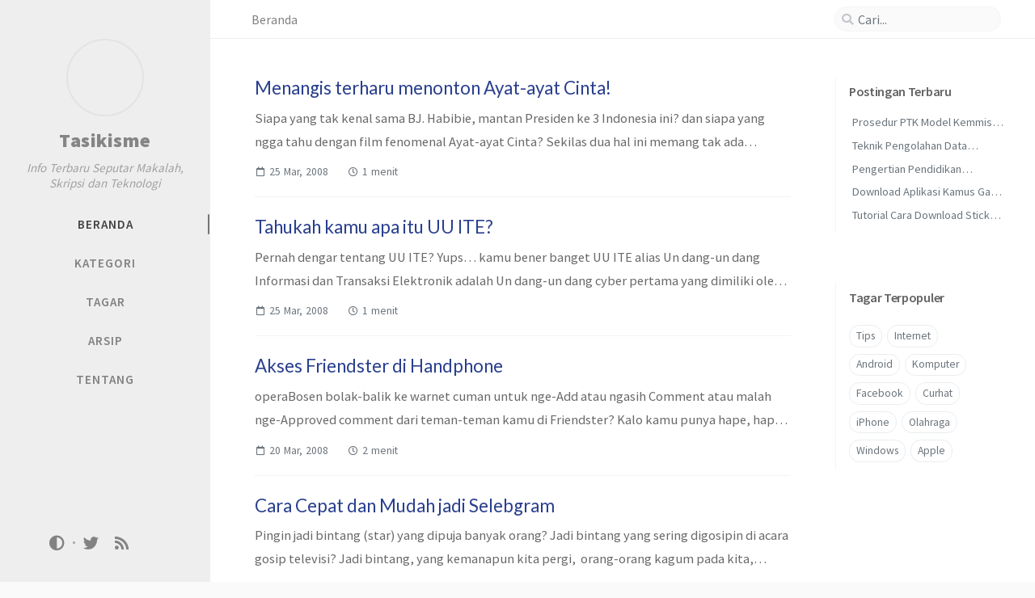

--- FILE ---
content_type: text/html; charset=utf-8
request_url: https://www.tasikisme.com/page62/
body_size: 5510
content:
<!DOCTYPE html><html lang="id-ID"><!--
  The Head
--><head>
  <meta http-equiv="Content-Type" content="text/html; charset=UTF-8">
  <meta name="viewport" content="width=device-width, initial-scale=1, shrink-to-fit=no">

  

    <!-- i18n for `_javascript/utils/timeago.js` -->
    <meta name="day-prompt" content="hari yang lalu">
    <meta name="hour-prompt" content="jam yang lalu">
    <meta name="minute-prompt" content="menit yang lalu">
    <meta name="justnow-prompt" content="baru saja">

    

    

  

  <!-- Begin Jekyll SEO tag v2.7.1 -->
<meta name="generator" content="Jekyll v4.2.1">
<meta property="og:title" content="Tasikisme">
<meta property="og:locale" content="id_ID">
<meta name="description" content="Tips dan Trick Android terbaru, Download Makalah dan Skripsi">
<meta property="og:description" content="Tips dan Trick Android terbaru, Download Makalah dan Skripsi">
<link rel="canonical" href="https://www.tasikisme.com/page62/">
<meta property="og:url" content="https://www.tasikisme.com/page62/">
<meta property="og:site_name" content="Tasikisme">
<link rel="prev" href="https://www.tasikisme.com/page61">
<link rel="next" href="https://www.tasikisme.com/page63">
<meta name="twitter:card" content="summary">
<meta property="twitter:title" content="Tasikisme">
<meta name="twitter:site" content="@tasikisme">
<meta name="google-site-verification" content="google_meta_tag_verification">
<script type="application/ld+json">
{"headline":"Tasikisme","description":"Tips dan Trick Android terbaru, Download Makalah dan Skripsi","@type":"WebPage","url":"https://www.tasikisme.com/page62/","@context":"https://schema.org"}</script>
<!-- End Jekyll SEO tag -->


  <title>Tasikisme
  </title>

  <!--
  The Favicons for Web, Android, Microsoft, and iOS (iPhone and iPad) Apps
  Generated by: https://realfavicongenerator.net/
-->



<link rel="apple-touch-icon" sizes="180x180" href="/assets/img/favicons/apple-touch-icon.png">
<link rel="icon" type="image/png" sizes="32x32" href="/assets/img/favicons/favicon-32x32.png">
<link rel="icon" type="image/png" sizes="16x16" href="/assets/img/favicons/favicon-16x16.png">
<link rel="manifest" href="/assets/img/favicons/site.webmanifest">
<link rel="shortcut icon" href="/assets/img/favicons/favicon.ico">
<meta name="apple-mobile-web-app-title" content="Tasikisme">
<meta name="application-name" content="Tasikisme">
<meta name="msapplication-TileColor" content="#da532c">
<meta name="msapplication-config" content="/assets/img/favicons/browserconfig.xml">
<meta name="theme-color" content="#ffffff">


  <!-- Google Fonts -->
  <link rel="preconnect" href="https://fonts.gstatic.com" crossorigin="anonymous">
  <link rel="dns-prefetch" href="https://fonts.gstatic.com">

  <!-- GA -->
  

  <!-- jsDelivr CDN -->
  <link rel="preconnect" href="https://cdn.jsdelivr.net">
  <link rel="dns-prefetch" href="https://cdn.jsdelivr.net">

  <!-- Bootstrap -->
  <link rel="stylesheet" href="https://cdn.jsdelivr.net/npm/bootstrap@4.0.0/dist/css/bootstrap.min.css">

  <!-- Font Awesome -->
  <link rel="stylesheet" href="https://cdn.jsdelivr.net/npm/@fortawesome/fontawesome-free@5.11.2/css/all.min.css">

  <!--
  CSS selector for site.
-->

<link rel="stylesheet" href="/assets/css/style.css">






  <!-- JavaScript -->

  


</head>


  <body data-spy="scroll" data-target="#toc">

    <!--
  The Side Bar
-->

<div id="sidebar" class="d-flex flex-column align-items-end" lang="id-ID">
  <div class="profile-wrapper text-center">
    <div id="avatar">
      <a href="/" alt="avatar" class="mx-auto">
        
          
          <img src="/assets/img/sample/avatar.jpg" alt="avatar" onerror="this.style.display='none'" style="display: none;">
        
      </a>
    </div>

    <div class="site-title mt-3">
      <a href="/">Tasikisme</a>
    </div>
    <div class="site-subtitle font-italic">Info Terbaru Seputar Makalah, Skripsi dan Teknologi</div>

  </div><!-- .profile-wrapper -->

  <ul class="w-100">

    <!-- home -->
    <li class="nav-item active">
      <a href="/" class="nav-link">
        <i class="fa-fw fas fa-home ml-xl-3 mr-xl-3 unloaded"></i>
        <span>BERANDA</span>
      </a>
    </li>
    <!-- the real tabs -->
    
    <li class="nav-item">
      <a href="/categories/" class="nav-link">
        <i class="fa-fw fas fa-stream ml-xl-3 mr-xl-3 unloaded"></i>
        

        <span>KATEGORI</span>
      </a>
    </li> <!-- .nav-item -->
    
    <li class="nav-item">
      <a href="/tags/" class="nav-link">
        <i class="fa-fw fas fa-tag ml-xl-3 mr-xl-3 unloaded"></i>
        

        <span>TAGAR</span>
      </a>
    </li> <!-- .nav-item -->
    
    <li class="nav-item">
      <a href="/archives/" class="nav-link">
        <i class="fa-fw fas fa-archive ml-xl-3 mr-xl-3 unloaded"></i>
        

        <span>ARSIP</span>
      </a>
    </li> <!-- .nav-item -->
    
    <li class="nav-item">
      <a href="/about/" class="nav-link">
        <i class="fa-fw fas fa-info-circle ml-xl-3 mr-xl-3 unloaded"></i>
        

        <span>TENTANG</span>
      </a>
    </li> <!-- .nav-item -->
    

  </ul> <!-- ul.nav.flex-column -->

  <div class="sidebar-bottom mt-auto d-flex flex-wrap justify-content-center align-items-center">

    
      

      
      <a href="https://twitter.com/tasikisme" aria-label="twitter" class="order-3" target="_blank" rel="noopener">
        <i class="fab fa-twitter"></i>
      </a>
      

    
      

      
      <a href="/feed.xml" aria-label="rss" class="order-4">
        <i class="fas fa-rss"></i>
      </a>
      

    
      

      
      <a href="" aria-label="" class="order-5" target="_blank" rel="noopener">
        <i class=""></i>
      </a>
      

    

    
      
        <span class="icon-border order-2"></span>
      

      <span id="mode-toggle-wrapper" class="order-1">
        <!--
  Switch the mode between dark and light.
-->

<i class="mode-toggle fas fa-adjust"></i>



      </span>
    

  </div> <!-- .sidebar-bottom -->

</div><!-- #sidebar -->


    <!--
  The Top Bar
-->

<div id="topbar-wrapper" class="row justify-content-center topbar-down">
  <div id="topbar" class="col-11 d-flex h-100 align-items-center justify-content-between">
    <span id="breadcrumb">

    

    
      <!-- index page -->
      <span>Beranda</span>

    

    </span><!-- endof #breadcrumb -->

    <i id="sidebar-trigger" class="fas fa-bars fa-fw"></i>

    <div id="topbar-title">
      Tasikisme
    </div>

    <i id="search-trigger" class="fas fa-search fa-fw"></i>
    <span id="search-wrapper" class="align-items-center">
      <i class="fas fa-search fa-fw"></i>
      <input class="form-control" id="search-input" type="search" aria-label="search" autocomplete="off" placeholder="Cari...">
      <i class="fa fa-times-circle fa-fw" id="search-cleaner"></i>
    </span>
    <span id="search-cancel">Batal</span>
  </div>

</div>


    <div id="main-wrapper">
      <div id="main">

        <!--
  Refactor the HTML structure.
-->



<!--
  In order to allow a wide table to scroll horizontally,
  we suround the markdown table with `<div class="table-wrapper">` and `</div>`
-->



<!--
  Fixed kramdown code highlight rendering:
  https://github.com/penibelst/jekyll-compress-html/issues/101
  https://github.com/penibelst/jekyll-compress-html/issues/71#issuecomment-188144901
-->



<!-- Add attribute 'hide-bullet' to the checkbox list -->




<!-- images -->



<!-- Add header for code snippets -->




<!-- return -->

<div class="row">
  <div class="col-12 col-lg-11 col-xl-8">
    <div id="page" class="post pb-5 pl-1 pr-1 pl-sm-2 pr-sm-2 pl-md-4 pr-md-4 mb-md-4">
    
      








<!-- Get pinned posts -->







<!-- Get default posts -->










<div id="post-list">



  <div class="post-preview">
    <h1>
      <a href="/menangis-terharu-menonton-ayat-ayat-cinta/">Menangis terharu menonton Ayat-ayat Cinta!</a>
    </h1>

    <div class="post-content">
      <p>
        





        Siapa yang tak kenal sama BJ. Habibie, mantan Presiden ke 3 Indonesia ini? dan siapa yang ngga tahu dengan film fenomenal Ayat-ayat Cinta? Sekilas dua hal ini memang tak ada hubunganya. Tapi tahuka...
      </p>
    </div>

    <div class="post-meta text-muted d-flex justify-content-between">

      <div>
        <!-- posted date -->
        <i class="far fa-calendar fa-fw"></i>
        <!--
  Date format snippet
  See: /assets/js/_utils/timeage.js
-->






<span class="timeago " data-toggle="tooltip" data-placement="bottom" title="" data-original-title="Tue, 25 Mar, 2008,  2:37 PM">25 Mar, 2008
<i class="unloaded">2008-03-25T14:37:41+07:00</i></span>


        <!-- time to read -->
        <i class="far fa-clock fa-fw"></i>
        <!--
  Calculate the post's reading time, and display the word count in tooltip
 -->



<!-- words per minute  -->










<!-- return element -->
<span class="readtime" data-toggle="tooltip" data-placement="bottom" title="" data-original-title="304 kata">1 menit</span>


        <!-- page views -->
        
      </div>

      

    </div> <!-- .post-meta -->

  </div> <!-- .post-review -->



  <div class="post-preview">
    <h1>
      <a href="/tahukah-kamu-apa-itu-uu-ite/">Tahukah kamu apa itu UU ITE?</a>
    </h1>

    <div class="post-content">
      <p>
        





        Pernah dengar tentang UU ITE? Yups… kamu bener banget UU ITE alias Un dang-un dang Informasi dan Transaksi Elektronik adalah Un dang-un dang cyber pertama yang dimiliki oleh Indonesia yang baru –ba...
      </p>
    </div>

    <div class="post-meta text-muted d-flex justify-content-between">

      <div>
        <!-- posted date -->
        <i class="far fa-calendar fa-fw"></i>
        <!--
  Date format snippet
  See: /assets/js/_utils/timeage.js
-->






<span class="timeago " data-toggle="tooltip" data-placement="bottom" title="" data-original-title="Tue, 25 Mar, 2008,  2:29 PM">25 Mar, 2008
<i class="unloaded">2008-03-25T14:29:37+07:00</i></span>


        <!-- time to read -->
        <i class="far fa-clock fa-fw"></i>
        <!--
  Calculate the post's reading time, and display the word count in tooltip
 -->



<!-- words per minute  -->










<!-- return element -->
<span class="readtime" data-toggle="tooltip" data-placement="bottom" title="" data-original-title="299 kata">1 menit</span>


        <!-- page views -->
        
      </div>

      

    </div> <!-- .post-meta -->

  </div> <!-- .post-review -->



  <div class="post-preview">
    <h1>
      <a href="/ber-friendster-ria-di-hape/">Akses Friendster di Handphone</a>
    </h1>

    <div class="post-content">
      <p>
        





        operaBosen bolak-balik ke warnet cuman untuk nge-Add atau ngasih Comment atau malah nge-Approved comment dari teman-teman kamu di Friendster? Kalo kamu punya hape, hape apapun itu asalkan support j...
      </p>
    </div>

    <div class="post-meta text-muted d-flex justify-content-between">

      <div>
        <!-- posted date -->
        <i class="far fa-calendar fa-fw"></i>
        <!--
  Date format snippet
  See: /assets/js/_utils/timeage.js
-->






<span class="timeago " data-toggle="tooltip" data-placement="bottom" title="" data-original-title="Thu, 20 Mar, 2008,  7:03 AM">20 Mar, 2008
<i class="unloaded">2008-03-20T07:03:49+07:00</i></span>


        <!-- time to read -->
        <i class="far fa-clock fa-fw"></i>
        <!--
  Calculate the post's reading time, and display the word count in tooltip
 -->



<!-- words per minute  -->










<!-- return element -->
<span class="readtime" data-toggle="tooltip" data-placement="bottom" title="" data-original-title="402 kata">2 menit</span>


        <!-- page views -->
        
      </div>

      

    </div> <!-- .post-meta -->

  </div> <!-- .post-review -->



  <div class="post-preview">
    <h1>
      <a href="/cara-mudah-jadi-bintang-star/">Cara Cepat dan Mudah jadi Selebgram</a>
    </h1>

    <div class="post-content">
      <p>
        





        Pingin jadi bintang (star) yang dipuja banyak orang? Jadi bintang yang sering digosipin di acara gosip televisi? Jadi bintang, yang kemanapun kita pergi,&nbsp; orang-orang kagum pada kita, mengelu-eluka...
      </p>
    </div>

    <div class="post-meta text-muted d-flex justify-content-between">

      <div>
        <!-- posted date -->
        <i class="far fa-calendar fa-fw"></i>
        <!--
  Date format snippet
  See: /assets/js/_utils/timeage.js
-->






<span class="timeago " data-toggle="tooltip" data-placement="bottom" title="" data-original-title="Mon, 17 Mar, 2008,  3:47 PM">17 Mar, 2008
<i class="unloaded">2008-03-17T15:47:35+07:00</i></span>


        <!-- time to read -->
        <i class="far fa-clock fa-fw"></i>
        <!--
  Calculate the post's reading time, and display the word count in tooltip
 -->



<!-- words per minute  -->










<!-- return element -->
<span class="readtime" data-toggle="tooltip" data-placement="bottom" title="" data-original-title="299 kata">1 menit</span>


        <!-- page views -->
        
      </div>

      

    </div> <!-- .post-meta -->

  </div> <!-- .post-review -->



  <div class="post-preview">
    <h1>
      <a href="/friendster-dalam-bahasa-indonesia/">Friendster dalam Bahasa Indonesia!</a>
    </h1>

    <div class="post-content">
      <p>
        





        Bagi kamu fans berat Friendster, ada sesuatu yang baru di Friendster. Friendster dalam Bahasa Indonesia!. Yups meskipun masih versi Beta, tapi keberadaan Bahasa Indonesia dalam Friendster patut mem...
      </p>
    </div>

    <div class="post-meta text-muted d-flex justify-content-between">

      <div>
        <!-- posted date -->
        <i class="far fa-calendar fa-fw"></i>
        <!--
  Date format snippet
  See: /assets/js/_utils/timeage.js
-->






<span class="timeago " data-toggle="tooltip" data-placement="bottom" title="" data-original-title="Sat, 15 Mar, 2008, 12:50 PM">15 Mar, 2008
<i class="unloaded">2008-03-15T12:50:53+07:00</i></span>


        <!-- time to read -->
        <i class="far fa-clock fa-fw"></i>
        <!--
  Calculate the post's reading time, and display the word count in tooltip
 -->



<!-- words per minute  -->










<!-- return element -->
<span class="readtime" data-toggle="tooltip" data-placement="bottom" title="" data-original-title="351 kata">1 menit</span>


        <!-- page views -->
        
      </div>

      

    </div> <!-- .post-meta -->

  </div> <!-- .post-review -->



  <div class="post-preview">
    <h1>
      <a href="/mengkhianati-orang-yang-terlalu-sayang-kamu/">Balas Dendam Terhadap Orang yang Menghianati Cinta</a>
    </h1>

    <div class="post-content">
      <p>
        





        Pernah dikhianati seseorang? Pernah dikhianati oleh Pacar kamu? pasti pernah kan? Rasanya sakit banget,
saat tahu orang yang kita sayangi malah mengkhianati kita. Sakitnya akan terus terasa, apalag...
      </p>
    </div>

    <div class="post-meta text-muted d-flex justify-content-between">

      <div>
        <!-- posted date -->
        <i class="far fa-calendar fa-fw"></i>
        <!--
  Date format snippet
  See: /assets/js/_utils/timeage.js
-->






<span class="timeago " data-toggle="tooltip" data-placement="bottom" title="" data-original-title="Sat, 15 Mar, 2008, 12:44 PM">15 Mar, 2008
<i class="unloaded">2008-03-15T12:44:49+07:00</i></span>


        <!-- time to read -->
        <i class="far fa-clock fa-fw"></i>
        <!--
  Calculate the post's reading time, and display the word count in tooltip
 -->



<!-- words per minute  -->










<!-- return element -->
<span class="readtime" data-toggle="tooltip" data-placement="bottom" title="" data-original-title="427 kata">2 menit</span>


        <!-- page views -->
        
      </div>

      

    </div> <!-- .post-meta -->

  </div> <!-- .post-review -->



  <div class="post-preview">
    <h1>
      <a href="/define-your-love/">Definisi Cinta itu Apa?</a>
    </h1>

    <div class="post-content">
      <p>
        





        Love is a deep and complex emotion. It inspires people to heroic acts and drives them to desperate measures. Poems,
plays and songs have tried to explain its mysteries and allures. Defining love is...
      </p>
    </div>

    <div class="post-meta text-muted d-flex justify-content-between">

      <div>
        <!-- posted date -->
        <i class="far fa-calendar fa-fw"></i>
        <!--
  Date format snippet
  See: /assets/js/_utils/timeage.js
-->






<span class="timeago " data-toggle="tooltip" data-placement="bottom" title="" data-original-title="Mon, 10 Mar, 2008,  4:34 PM">10 Mar, 2008
<i class="unloaded">2008-03-10T16:34:38+07:00</i></span>


        <!-- time to read -->
        <i class="far fa-clock fa-fw"></i>
        <!--
  Calculate the post's reading time, and display the word count in tooltip
 -->



<!-- words per minute  -->










<!-- return element -->
<span class="readtime" data-toggle="tooltip" data-placement="bottom" title="" data-original-title="270 kata">1 menit</span>


        <!-- page views -->
        
      </div>

      

    </div> <!-- .post-meta -->

  </div> <!-- .post-review -->



  <div class="post-preview">
    <h1>
      <a href="/costumize-your-friendster/">Make your Friendster more Beautiful!</a>
    </h1>

    <div class="post-content">
      <p>
        





        Artikel ini tidak tersedia atau telah dihapus oleh penulis asli.

      </p>
    </div>

    <div class="post-meta text-muted d-flex justify-content-between">

      <div>
        <!-- posted date -->
        <i class="far fa-calendar fa-fw"></i>
        <!--
  Date format snippet
  See: /assets/js/_utils/timeage.js
-->






<span class="timeago " data-toggle="tooltip" data-placement="bottom" title="" data-original-title="Mon, 10 Mar, 2008,  4:26 PM">10 Mar, 2008
<i class="unloaded">2008-03-10T16:26:17+07:00</i></span>


        <!-- time to read -->
        <i class="far fa-clock fa-fw"></i>
        <!--
  Calculate the post's reading time, and display the word count in tooltip
 -->



<!-- words per minute  -->










<!-- return element -->
<span class="readtime" data-toggle="tooltip" data-placement="bottom" title="" data-original-title="10 kata">1 menit</span>


        <!-- page views -->
        
      </div>

      

    </div> <!-- .post-meta -->

  </div> <!-- .post-review -->



  <div class="post-preview">
    <h1>
      <a href="/save-file-faster-in-microsoft-office/">Simpan File ke Folder Khusus lebih Cepat di MS-Office</a>
    </h1>

    <div class="post-content">
      <p>
        





        Saat anda akan menyimpan File, dimenu Save atau Save as, pasti anda tak asing lagi dengan Sidebar sebelah kiri yang berisi folder-folder seperti : My Recent Documents, Desktop, My Documents, My Com...
      </p>
    </div>

    <div class="post-meta text-muted d-flex justify-content-between">

      <div>
        <!-- posted date -->
        <i class="far fa-calendar fa-fw"></i>
        <!--
  Date format snippet
  See: /assets/js/_utils/timeage.js
-->






<span class="timeago " data-toggle="tooltip" data-placement="bottom" title="" data-original-title="Mon, 10 Mar, 2008,  4:23 PM">10 Mar, 2008
<i class="unloaded">2008-03-10T16:23:25+07:00</i></span>


        <!-- time to read -->
        <i class="far fa-clock fa-fw"></i>
        <!--
  Calculate the post's reading time, and display the word count in tooltip
 -->



<!-- words per minute  -->










<!-- return element -->
<span class="readtime" data-toggle="tooltip" data-placement="bottom" title="" data-original-title="163 kata">1 menit</span>


        <!-- page views -->
        
      </div>

      

    </div> <!-- .post-meta -->

  </div> <!-- .post-review -->



  <div class="post-preview">
    <h1>
      <a href="/welcome-to-tasikmalaya/">Biodata Tasikmalaya dalam Bahasa Inggris</a>
    </h1>

    <div class="post-content">
      <p>
        





        Tasikmalaya is famous for its spectacular scenery and rich cultural tradition. Charming villages and town grace this unique region, yet it also offers sophisticated pleasures you can enjoy year rou...
      </p>
    </div>

    <div class="post-meta text-muted d-flex justify-content-between">

      <div>
        <!-- posted date -->
        <i class="far fa-calendar fa-fw"></i>
        <!--
  Date format snippet
  See: /assets/js/_utils/timeage.js
-->






<span class="timeago " data-toggle="tooltip" data-placement="bottom" title="" data-original-title="Fri,  7 Mar, 2008,  6:12 PM"> 7 Mar, 2008
<i class="unloaded">2008-03-07T18:12:48+07:00</i></span>


        <!-- time to read -->
        <i class="far fa-clock fa-fw"></i>
        <!--
  Calculate the post's reading time, and display the word count in tooltip
 -->



<!-- words per minute  -->










<!-- return element -->
<span class="readtime" data-toggle="tooltip" data-placement="bottom" title="" data-original-title="219 kata">1 menit</span>


        <!-- page views -->
        
      </div>

      

    </div> <!-- .post-meta -->

  </div> <!-- .post-review -->



</div> <!-- #post-list -->


  <!--
  The paginator for post list on HomgPage.
-->

<ul class="pagination align-items-center mt-4 mb-0 pl-lg-2">
  <!-- left arrow -->
  

  <li class="page-item ">
    <a class="page-link btn-box-shadow" href="/page61" aria-label="previous-page">
      <i class="fas fa-angle-left"></i>
    </a>
  </li>

  <!-- page numbers -->
  
  

  

    
    
    
    
    

    

    
      <!-- show number -->
      <li class="page-item ">
        <a class="page-link btn-box-shadow" href="/">1</a>
      </li>
    

  

    
    
    
    
    

    

    
      <!-- hide number -->
      
        <li class="page-item disabled">
          <span class="page-link btn-box-shadow">...</span>
        </li>
        
      
    

  

    
    
    
    
    

    

    
      <!-- hide number -->
      
    

  

    
    
    
    
    

    

    
      <!-- hide number -->
      
    

  

    
    
    
    
    

    

    
      <!-- hide number -->
      
    

  

    
    
    
    
    

    

    
      <!-- hide number -->
      
    

  

    
    
    
    
    

    

    
      <!-- hide number -->
      
    

  

    
    
    
    
    

    

    
      <!-- hide number -->
      
    

  

    
    
    
    
    

    

    
      <!-- hide number -->
      
    

  

    
    
    
    
    

    

    
      <!-- hide number -->
      
    

  

    
    
    
    
    

    

    
      <!-- hide number -->
      
    

  

    
    
    
    
    

    

    
      <!-- hide number -->
      
    

  

    
    
    
    
    

    

    
      <!-- hide number -->
      
    

  

    
    
    
    
    

    

    
      <!-- hide number -->
      
    

  

    
    
    
    
    

    

    
      <!-- hide number -->
      
    

  

    
    
    
    
    

    

    
      <!-- hide number -->
      
    

  

    
    
    
    
    

    

    
      <!-- hide number -->
      
    

  

    
    
    
    
    

    

    
      <!-- hide number -->
      
    

  

    
    
    
    
    

    

    
      <!-- hide number -->
      
    

  

    
    
    
    
    

    

    
      <!-- hide number -->
      
    

  

    
    
    
    
    

    

    
      <!-- hide number -->
      
    

  

    
    
    
    
    

    

    
      <!-- hide number -->
      
    

  

    
    
    
    
    

    

    
      <!-- hide number -->
      
    

  

    
    
    
    
    

    

    
      <!-- hide number -->
      
    

  

    
    
    
    
    

    

    
      <!-- hide number -->
      
    

  

    
    
    
    
    

    

    
      <!-- hide number -->
      
    

  

    
    
    
    
    

    

    
      <!-- hide number -->
      
    

  

    
    
    
    
    

    

    
      <!-- hide number -->
      
    

  

    
    
    
    
    

    

    
      <!-- hide number -->
      
    

  

    
    
    
    
    

    

    
      <!-- hide number -->
      
    

  

    
    
    
    
    

    

    
      <!-- hide number -->
      
    

  

    
    
    
    
    

    

    
      <!-- hide number -->
      
    

  

    
    
    
    
    

    

    
      <!-- hide number -->
      
    

  

    
    
    
    
    

    

    
      <!-- hide number -->
      
    

  

    
    
    
    
    

    

    
      <!-- hide number -->
      
    

  

    
    
    
    
    

    

    
      <!-- hide number -->
      
    

  

    
    
    
    
    

    

    
      <!-- hide number -->
      
    

  

    
    
    
    
    

    

    
      <!-- hide number -->
      
    

  

    
    
    
    
    

    

    
      <!-- hide number -->
      
    

  

    
    
    
    
    

    

    
      <!-- hide number -->
      
    

  

    
    
    
    
    

    

    
      <!-- hide number -->
      
    

  

    
    
    
    
    

    

    
      <!-- hide number -->
      
    

  

    
    
    
    
    

    

    
      <!-- hide number -->
      
    

  

    
    
    
    
    

    

    
      <!-- hide number -->
      
    

  

    
    
    
    
    

    

    
      <!-- hide number -->
      
    

  

    
    
    
    
    

    

    
      <!-- hide number -->
      
    

  

    
    
    
    
    

    

    
      <!-- hide number -->
      
    

  

    
    
    
    
    

    

    
      <!-- hide number -->
      
    

  

    
    
    
    
    

    

    
      <!-- hide number -->
      
    

  

    
    
    
    
    

    

    
      <!-- hide number -->
      
    

  

    
    
    
    
    

    

    
      <!-- hide number -->
      
    

  

    
    
    
    
    

    

    
      <!-- hide number -->
      
    

  

    
    
    
    
    

    

    
      <!-- hide number -->
      
    

  

    
    
    
    
    

    

    
      <!-- hide number -->
      
    

  

    
    
    
    
    

    

    
      <!-- hide number -->
      
    

  

    
    
    
    
    

    

    
      <!-- hide number -->
      
    

  

    
    
    
    
    

    

    
      <!-- hide number -->
      
    

  

    
    
    
    
    

    

    
      <!-- hide number -->
      
    

  

    
    
    
    
    

    

    
      <!-- hide number -->
      
    

  

    
    
    
    
    

    

    
      <!-- hide number -->
      
    

  

    
    
    
    
    

    

    
      <!-- show number -->
      <li class="page-item ">
        <a class="page-link btn-box-shadow" href="/page61/">61</a>
      </li>
    

  

    
    
    
    
    

    

    
      <!-- show number -->
      <li class="page-item  active">
        <a class="page-link btn-box-shadow" href="/page62/">62</a>
      </li>
    

  

    
    
    
    
    

    

    
      <!-- show number -->
      <li class="page-item ">
        <a class="page-link btn-box-shadow" href="/page63/">63</a>
      </li>
    

  

    
    
    
    
    

    

    
      <!-- hide number -->
      
        <li class="page-item disabled">
          <span class="page-link btn-box-shadow">...</span>
        </li>
        
      
    

  

    
    
    
    
    

    

    
      <!-- hide number -->
      
    

  

    
    
    
    
    

    

    
      <!-- show number -->
      <li class="page-item ">
        <a class="page-link btn-box-shadow" href="/page66/">66</a>
      </li>
    

  

  <!-- mobile pagination -->
  <li class="page-index align-middle">
    <span>62</span>
    <span class="text-muted">/ 66</span>
  </li>

  <!-- right arrow -->
  

  <li class="page-item ">
    <a class="page-link btn-box-shadow" href="/page63" aria-label="next-page">
      <i class="fas fa-angle-right"></i>
    </a>
  </li>

</ul> <!-- .pagination -->



    
    </div> <!-- #page -->
  </div><!-- .col-12 -->

  <!--
  The Pannel on right side (Desktop views)
-->





<div id="panel-wrapper" class="col-xl-3 pl-2 text-muted topbar-down">

  <div class="access">

  














  

    <div id="access-lastmod" class="post">
      <span>Postingan Terbaru</span>
      <ul class="post-content pl-0 pb-1 ml-1 mt-2">

      
        
        
        
        <li><a href="/prosedur-ptk-menurut-kemmis-dan-taggart/">Prosedur PTK Model Kemmis dan Mc Taggart</a></li>
      
        
        
        
        <li><a href="/teori-teknik-pengolahan-data-hopkin/">Teknik Pengolahan Data Menurut Hopkin</a></li>
      
        
        
        
        <li><a href="/posts/pengertian-pendidikan-pengetahuan-sosial/">Pengertian Pendidikan Pengetahuan Sosial</a></li>
      
        
        
        
        <li><a href="/download-aplikasi-kamus-gaul-bbm-untuk-android/">Download Aplikasi Kamus Gaul BBM untuk Android</a></li>
      
        
        
        
        <li><a href="/tutorial-cara-download-sticker-di-bbm-android-dan-iphone/">Tutorial Cara Download Sticker di BBM Android dan iPhone</a></li>
      

      </ul>
    </div> <!-- #access-lastmod -->

  

  















  
    
    
    
    
  
    
    
    
    
  
    
    
    
    
  
    
    
    
    
  
    
    
    
    
  
    
    
    
    
  
    
    
    
    
  
    
    
    
    
  
    
    
    
    
  
    
    
    
    
  
    
    
    
    
  
    
    
    
    
  
    
    
    
    
  
    
    
    
    
  
    
    
    
    
  
    
    
    
    
  
    
    
    
    
  
    
    
    
    
  
    
    
    
    
  
    
    
    
    
  
    
    
    
    
  
    
    
    
    
  
    
    
    
    
  
    
    
    
    
  
    
    
    
    
  
    
    
    
    
  
    
    
    
    
  
    
    
    
    
  
    
    
    
    
  
    
    
    
    
  
    
    
    
    
  
    
    
    
    
  
    
    
    
    
  
    
    
    
    
  
    
    
    
    
  
    
    
    
    
      
        
        

  
    
    
    
    
  
    
    
    
    
  
    
    
    
    
  
    
    
    
    
  
    
    
    
    
  
    
    
    
    
  
    
    
    
    
  
    
    
    
    
  
    
    
    
    
  
    
    
    
    
  
    
    
    
    
  
    
    
    
    
  
    
    
    
    
  
    
    
    
    
  
    
    
    
    
  
    
    
    
    
  
    
    
    
    
  
    
    
    
    
  
    
    
    
    
      
        
        

  
    
    
    
    
      
        
        

  
    
    
    
    
  
    
    
    
    
  
    
    
    
    
  
    
    
    
    
  
    
    
    
    
  
    
    
    
    
  
    
    
    
    
  
    
    
    
    
  
    
    
    
    
  
    
    
    
    
  
    
    
    
    
  
    
    
    
    
  
    
    
    
    
  
    
    
    
    
  
    
    
    
    
  
    
    
    
    
  
    
    
    
    
  
    
    
    
    
  
    
    
    
    
  
    
    
    
    
  
    
    
    
    
  
    
    
    
    
      
        
        

  
    
    
    
    
  
    
    
    
    
  
    
    
    
    
  
    
    
    
    
  
    
    
    
    
  
    
    
    
    
  
    
    
    
    
  
    
    
    
    
  
    
    
    
    
  
    
    
    
    
  
    
    
    
    
  
    
    
    
    
      
        
        

  
    
    
    
    
  
    
    
    
    
  
    
    
    
    
  
    
    
    
    
  
    
    
    
    
  
    
    
    
    
  
    
    
    
    
  
    
    
    
    
  
    
    
    
    
  
    
    
    
    
      
        
        

  
    
    
    
    
  
    
    
    
    
  
    
    
    
    
  
    
    
    
    
  
    
    
    
    
  
    
    
    
    
  
    
    
    
    
  
    
    
    
    
  
    
    
    
    
  
    
    
    
    
  
    
    
    
    
  
    
    
    
    
  
    
    
    
    
  
    
    
    
    
  
    
    
    
    
  
    
    
    
    
  
    
    
    
    
  
    
    
    
    
  
    
    
    
    
  
    
    
    
    
  
    
    
    
    
      
        
        

  
    
    
    
    
  
    
    
    
    
  
    
    
    
    
  
    
    
    
    
  
    
    
    
    
  
    
    
    
    
  
    
    
    
    
  
    
    
    
    
  
    
    
    
    
  
    
    
    
    
  
    
    
    
    
  
    
    
    
    
  
    
    
    
    
  
    
    
    
    
  
    
    
    
    
  
    
    
    
    
  
    
    
    
    
  
    
    
    
    
  
    
    
    
    
  
    
    
    
    
  
    
    
    
    
      
    
  
    
    
    
    
  
    
    
    
    
  
    
    
    
    
  
    
    
    
    
  
    
    
    
    
      
        
        

  
    
    
    
    
  
    
    
    
    
  
    
    
    
    
  
    
    
    
    
  
    
    
    
    
  
    
    
    
    
  
    
    
    
    
  
    
    
    
    
  
    
    
    
    
  
    
    
    
    
  
    
    
    
    
  
    
    
    
    
  
    
    
    
    
  
    
    
    
    
  
    
    
    
    
  
    
    
    
    
  
    
    
    
    
  
    
    
    
    
  
    
    
    
    
  
    
    
    
    
  
    
    
    
    
      
    
  
    
    
    
    
  
    
    
    
    
  
    
    
    
    
  
    
    
    
    
  
    
    
    
    
      
    
  
    
    
    
    
  
    
    
    
    
  
    
    
    
    
  
    
    
    
    
  
    
    
    
    
  
    
    
    
    
  
    
    
    
    
  
    
    
    
    
  
    
    
    
    
  
    
    
    
    
  
    
    
    
    
  
    
    
    
    
  
    
    
    
    
  
    
    
    
    
  
    
    
    
    
  
    
    
    
    
      
        
        

  
    
    
    
    
  
    
    
    
    
  
    
    
    
    
      
        
        



  
    <div id="access-tags">
      <span>Tagar Terpopuler</span>
      <div class="d-flex flex-wrap mt-3 mb-1 mr-3">

      
        
        <a class="post-tag" href="/tag/tips/">Tips</a>
      
        
        <a class="post-tag" href="/tag/internet/">Internet</a>
      
        
        <a class="post-tag" href="/tag/android/">Android</a>
      
        
        <a class="post-tag" href="/tag/komputer/">Komputer</a>
      
        
        <a class="post-tag" href="/tag/facebook/">Facebook</a>
      
        
        <a class="post-tag" href="/tag/curhat/">Curhat</a>
      
        
        <a class="post-tag" href="/tag/iphone/">iPhone</a>
      
        
        <a class="post-tag" href="/tag/olahraga/">Olahraga</a>
      
        
        <a class="post-tag" href="/tag/windows/">Windows</a>
      
        
        <a class="post-tag" href="/tag/apple/">Apple</a>
      

      </div>
    </div>
  
  </div> <!-- .access -->

  

</div> <!-- #panel-wrapper -->


</div>





        <!--
  The Footer
-->

<footer class="d-flex w-100 justify-content-center">
  <div class="d-flex justify-content-between align-items-center">
    <div class="footer-left">
      <p class="mb-0">
        © 2022
        <a href="https://www.tasikisme.com">Tasikisme</a>.
        
        <span data-toggle="tooltip" data-placement="top" title="" data-original-title="Kecuali jika dinyatakan, Postingan blog di situs ini dilisensikan di bawah Lisensi Creative Commons Attribution 4.0 International (CC BY 4.0) oleh penulis.">Sebagian konten dilindungi.</span>
        
      </p>
    </div>

    <div class="footer-right">
      <p class="mb-0">
        Made with ❤️

      </p>
    </div>

  </div> <!-- div.d-flex -->
</footer>


      </div>

      <!--
  The Search results
-->
<div id="search-result-wrapper" class="d-flex justify-content-center unloaded">
  <div class="col-12 col-sm-11 post-content">
    <div id="search-hints">
      <h4 class="text-muted mb-4">Tagar Terpopuler</h4>

      















  
    
    
    
    
  
    
    
    
    
  
    
    
    
    
  
    
    
    
    
  
    
    
    
    
  
    
    
    
    
  
    
    
    
    
  
    
    
    
    
  
    
    
    
    
  
    
    
    
    
  
    
    
    
    
  
    
    
    
    
  
    
    
    
    
  
    
    
    
    
  
    
    
    
    
  
    
    
    
    
  
    
    
    
    
  
    
    
    
    
  
    
    
    
    
  
    
    
    
    
  
    
    
    
    
  
    
    
    
    
  
    
    
    
    
  
    
    
    
    
  
    
    
    
    
  
    
    
    
    
  
    
    
    
    
  
    
    
    
    
  
    
    
    
    
  
    
    
    
    
  
    
    
    
    
  
    
    
    
    
  
    
    
    
    
  
    
    
    
    
  
    
    
    
    
  
    
    
    
    
      
        
        

  
    
    
    
    
  
    
    
    
    
  
    
    
    
    
  
    
    
    
    
  
    
    
    
    
  
    
    
    
    
  
    
    
    
    
  
    
    
    
    
  
    
    
    
    
  
    
    
    
    
  
    
    
    
    
  
    
    
    
    
  
    
    
    
    
  
    
    
    
    
  
    
    
    
    
  
    
    
    
    
  
    
    
    
    
  
    
    
    
    
  
    
    
    
    
      
        
        

  
    
    
    
    
      
        
        

  
    
    
    
    
  
    
    
    
    
  
    
    
    
    
  
    
    
    
    
  
    
    
    
    
  
    
    
    
    
  
    
    
    
    
  
    
    
    
    
  
    
    
    
    
  
    
    
    
    
  
    
    
    
    
  
    
    
    
    
  
    
    
    
    
  
    
    
    
    
  
    
    
    
    
  
    
    
    
    
  
    
    
    
    
  
    
    
    
    
  
    
    
    
    
  
    
    
    
    
  
    
    
    
    
  
    
    
    
    
      
        
        

  
    
    
    
    
  
    
    
    
    
  
    
    
    
    
  
    
    
    
    
  
    
    
    
    
  
    
    
    
    
  
    
    
    
    
  
    
    
    
    
  
    
    
    
    
  
    
    
    
    
  
    
    
    
    
  
    
    
    
    
      
        
        

  
    
    
    
    
  
    
    
    
    
  
    
    
    
    
  
    
    
    
    
  
    
    
    
    
  
    
    
    
    
  
    
    
    
    
  
    
    
    
    
  
    
    
    
    
  
    
    
    
    
      
        
        

  
    
    
    
    
  
    
    
    
    
  
    
    
    
    
  
    
    
    
    
  
    
    
    
    
  
    
    
    
    
  
    
    
    
    
  
    
    
    
    
  
    
    
    
    
  
    
    
    
    
  
    
    
    
    
  
    
    
    
    
  
    
    
    
    
  
    
    
    
    
  
    
    
    
    
  
    
    
    
    
  
    
    
    
    
  
    
    
    
    
  
    
    
    
    
  
    
    
    
    
  
    
    
    
    
      
        
        

  
    
    
    
    
  
    
    
    
    
  
    
    
    
    
  
    
    
    
    
  
    
    
    
    
  
    
    
    
    
  
    
    
    
    
  
    
    
    
    
  
    
    
    
    
  
    
    
    
    
  
    
    
    
    
  
    
    
    
    
  
    
    
    
    
  
    
    
    
    
  
    
    
    
    
  
    
    
    
    
  
    
    
    
    
  
    
    
    
    
  
    
    
    
    
  
    
    
    
    
  
    
    
    
    
      
    
  
    
    
    
    
  
    
    
    
    
  
    
    
    
    
  
    
    
    
    
  
    
    
    
    
      
        
        

  
    
    
    
    
  
    
    
    
    
  
    
    
    
    
  
    
    
    
    
  
    
    
    
    
  
    
    
    
    
  
    
    
    
    
  
    
    
    
    
  
    
    
    
    
  
    
    
    
    
  
    
    
    
    
  
    
    
    
    
  
    
    
    
    
  
    
    
    
    
  
    
    
    
    
  
    
    
    
    
  
    
    
    
    
  
    
    
    
    
  
    
    
    
    
  
    
    
    
    
  
    
    
    
    
      
    
  
    
    
    
    
  
    
    
    
    
  
    
    
    
    
  
    
    
    
    
  
    
    
    
    
      
    
  
    
    
    
    
  
    
    
    
    
  
    
    
    
    
  
    
    
    
    
  
    
    
    
    
  
    
    
    
    
  
    
    
    
    
  
    
    
    
    
  
    
    
    
    
  
    
    
    
    
  
    
    
    
    
  
    
    
    
    
  
    
    
    
    
  
    
    
    
    
  
    
    
    
    
  
    
    
    
    
      
        
        

  
    
    
    
    
  
    
    
    
    
  
    
    
    
    
      
        
        



      
        
        <a class="post-tag" href="/tag/tips/">Tips</a>
      
        
        <a class="post-tag" href="/tag/internet/">Internet</a>
      
        
        <a class="post-tag" href="/tag/android/">Android</a>
      
        
        <a class="post-tag" href="/tag/komputer/">Komputer</a>
      
        
        <a class="post-tag" href="/tag/facebook/">Facebook</a>
      
        
        <a class="post-tag" href="/tag/curhat/">Curhat</a>
      
        
        <a class="post-tag" href="/tag/iphone/">iPhone</a>
      
        
        <a class="post-tag" href="/tag/olahraga/">Olahraga</a>
      
        
        <a class="post-tag" href="/tag/windows/">Windows</a>
      
        
        <a class="post-tag" href="/tag/apple/">Apple</a>
      

    </div>
    <div id="search-results" class="d-flex flex-wrap justify-content-center text-muted mt-3"></div>
  </div>
</div>


    </div> <!-- #main-wrapper -->

    

    <div id="mask"></div>

    <a id="back-to-top" href="#" aria-label="back-to-top" class="btn btn-lg btn-box-shadow" role="button">
      <i class="fas fa-angle-up"></i>
    </a>

    <!--
  Jekyll Simple Search loader
  See: <https://github.com/christian-fei/Simple-Jekyll-Search>
-->










    <!--
  JS selector for site.
-->

<!-- layout specified -->


  











<!-- commons -->






  



</body></html>